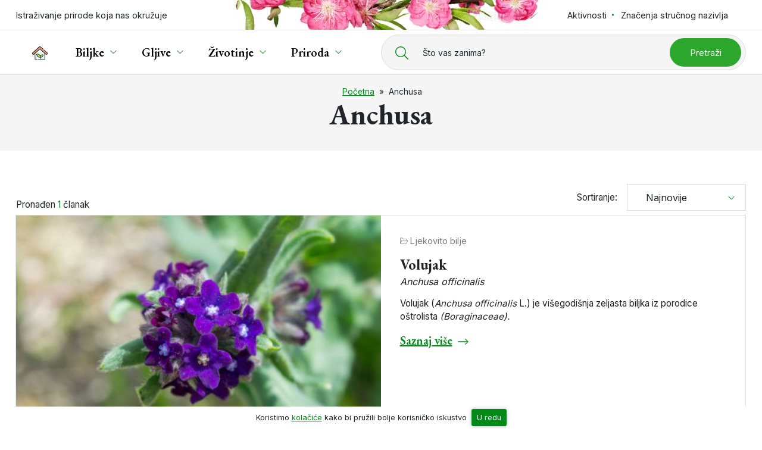

--- FILE ---
content_type: text/html; charset=UTF-8
request_url: https://www.plantea.com.hr/oznaka/Anchusa/
body_size: 14046
content:
<!DOCTYPE html>
<html lang="hr" id="vrh-stranice">

<head>

	<meta charset="UTF-8" />
	<meta http-equiv="X-UA-Compatible" content="IE=edge">
	<meta name="viewport" content="width=device-width, initial-scale=1, shrink-to-fit=no">

	<link rel="shortcut icon" type="image/x-icon" href="https://www.plantea.com.hr/favicon.ico">
	<link rel="icon" type="image/svg+xml" href="https://www.plantea.com.hr/favicon.svg">
	<meta name="theme-color" content="#ffffff">
	<!-- <link rel="manifest" href="manifest.json"> -->
	<meta name='robots' content='noindex, follow' />
	<style>img:is([sizes="auto" i], [sizes^="auto," i]) { contain-intrinsic-size: 3000px 1500px }</style>
	
	<!-- This site is optimized with the Yoast SEO plugin v25.8 - https://yoast.com/wordpress/plugins/seo/ -->
	<title>Anchusa oznaka</title><link rel="preload" as="style" href="https://fonts.googleapis.com/css2?family=EB+Garamond:ital,wght@0,400;0,600;0,700;1,400;1,700&#038;family=Inter:wght@400;600;700&#038;display=swap" /><link rel="stylesheet" href="https://fonts.googleapis.com/css2?family=EB+Garamond:ital,wght@0,400;0,600;0,700;1,400;1,700&#038;family=Inter:wght@400;600;700&#038;display=swap" media="print" onload="this.media='all'" /><noscript><link rel="stylesheet" href="https://fonts.googleapis.com/css2?family=EB+Garamond:ital,wght@0,400;0,600;0,700;1,400;1,700&#038;family=Inter:wght@400;600;700&#038;display=swap" /></noscript>
	<meta name="description" content="- pregled članaka prema oznaci" />
	<meta property="og:locale" content="hr_HR" />
	<meta property="og:type" content="article" />
	<meta property="og:title" content="Anchusa oznaka" />
	<meta property="og:description" content="- pregled članaka prema oznaci" />
	<meta property="og:url" content="https://www.plantea.com.hr/oznaka/anchusa/" />
	<meta property="og:site_name" content="Plantea" />
	<meta name="twitter:card" content="summary_large_image" />
	<meta name="twitter:site" content="@planteanet" />
	<script type="application/ld+json" class="yoast-schema-graph">{"@context":"https://schema.org","@graph":[{"@type":"CollectionPage","@id":"https://www.plantea.com.hr/oznaka/anchusa/","url":"https://www.plantea.com.hr/oznaka/anchusa/","name":"Anchusa oznaka","isPartOf":{"@id":"https://www.plantea.com.hr/#website"},"primaryImageOfPage":{"@id":"https://www.plantea.com.hr/oznaka/anchusa/#primaryimage"},"image":{"@id":"https://www.plantea.com.hr/oznaka/anchusa/#primaryimage"},"thumbnailUrl":"https://www.plantea.com.hr/wp-content/uploads/2015/06/volujak-5.jpg","description":"- pregled članaka prema oznaci","breadcrumb":{"@id":"https://www.plantea.com.hr/oznaka/anchusa/#breadcrumb"},"inLanguage":"hr"},{"@type":"ImageObject","inLanguage":"hr","@id":"https://www.plantea.com.hr/oznaka/anchusa/#primaryimage","url":"https://www.plantea.com.hr/wp-content/uploads/2015/06/volujak-5.jpg","contentUrl":"https://www.plantea.com.hr/wp-content/uploads/2015/06/volujak-5.jpg","width":950,"height":633,"caption":"Cvjetovi volujka"},{"@type":"BreadcrumbList","@id":"https://www.plantea.com.hr/oznaka/anchusa/#breadcrumb","itemListElement":[{"@type":"ListItem","position":1,"name":"Početna","item":"https://www.plantea.com.hr/"},{"@type":"ListItem","position":2,"name":"Anchusa"}]},{"@type":"WebSite","@id":"https://www.plantea.com.hr/#website","url":"https://www.plantea.com.hr/","name":"Plantea","description":"","potentialAction":[{"@type":"SearchAction","target":{"@type":"EntryPoint","urlTemplate":"https://www.plantea.com.hr/?s={search_term_string}"},"query-input":{"@type":"PropertyValueSpecification","valueRequired":true,"valueName":"search_term_string"}}],"inLanguage":"hr"}]}</script>
	<!-- / Yoast SEO plugin. -->


<style id='wp-emoji-styles-inline-css'>

	img.wp-smiley, img.emoji {
		display: inline !important;
		border: none !important;
		box-shadow: none !important;
		height: 1em !important;
		width: 1em !important;
		margin: 0 0.07em !important;
		vertical-align: -0.1em !important;
		background: none !important;
		padding: 0 !important;
	}
</style>
<style id='classic-theme-styles-inline-css'>
/*! This file is auto-generated */
.wp-block-button__link{color:#fff;background-color:#32373c;border-radius:9999px;box-shadow:none;text-decoration:none;padding:calc(.667em + 2px) calc(1.333em + 2px);font-size:1.125em}.wp-block-file__button{background:#32373c;color:#fff;text-decoration:none}
</style>
<style id='global-styles-inline-css'>
:root{--wp--preset--aspect-ratio--square: 1;--wp--preset--aspect-ratio--4-3: 4/3;--wp--preset--aspect-ratio--3-4: 3/4;--wp--preset--aspect-ratio--3-2: 3/2;--wp--preset--aspect-ratio--2-3: 2/3;--wp--preset--aspect-ratio--16-9: 16/9;--wp--preset--aspect-ratio--9-16: 9/16;--wp--preset--color--black: #000000;--wp--preset--color--cyan-bluish-gray: #abb8c3;--wp--preset--color--white: #ffffff;--wp--preset--color--pale-pink: #f78da7;--wp--preset--color--vivid-red: #cf2e2e;--wp--preset--color--luminous-vivid-orange: #ff6900;--wp--preset--color--luminous-vivid-amber: #fcb900;--wp--preset--color--light-green-cyan: #7bdcb5;--wp--preset--color--vivid-green-cyan: #00d084;--wp--preset--color--pale-cyan-blue: #8ed1fc;--wp--preset--color--vivid-cyan-blue: #0693e3;--wp--preset--color--vivid-purple: #9b51e0;--wp--preset--gradient--vivid-cyan-blue-to-vivid-purple: linear-gradient(135deg,rgba(6,147,227,1) 0%,rgb(155,81,224) 100%);--wp--preset--gradient--light-green-cyan-to-vivid-green-cyan: linear-gradient(135deg,rgb(122,220,180) 0%,rgb(0,208,130) 100%);--wp--preset--gradient--luminous-vivid-amber-to-luminous-vivid-orange: linear-gradient(135deg,rgba(252,185,0,1) 0%,rgba(255,105,0,1) 100%);--wp--preset--gradient--luminous-vivid-orange-to-vivid-red: linear-gradient(135deg,rgba(255,105,0,1) 0%,rgb(207,46,46) 100%);--wp--preset--gradient--very-light-gray-to-cyan-bluish-gray: linear-gradient(135deg,rgb(238,238,238) 0%,rgb(169,184,195) 100%);--wp--preset--gradient--cool-to-warm-spectrum: linear-gradient(135deg,rgb(74,234,220) 0%,rgb(151,120,209) 20%,rgb(207,42,186) 40%,rgb(238,44,130) 60%,rgb(251,105,98) 80%,rgb(254,248,76) 100%);--wp--preset--gradient--blush-light-purple: linear-gradient(135deg,rgb(255,206,236) 0%,rgb(152,150,240) 100%);--wp--preset--gradient--blush-bordeaux: linear-gradient(135deg,rgb(254,205,165) 0%,rgb(254,45,45) 50%,rgb(107,0,62) 100%);--wp--preset--gradient--luminous-dusk: linear-gradient(135deg,rgb(255,203,112) 0%,rgb(199,81,192) 50%,rgb(65,88,208) 100%);--wp--preset--gradient--pale-ocean: linear-gradient(135deg,rgb(255,245,203) 0%,rgb(182,227,212) 50%,rgb(51,167,181) 100%);--wp--preset--gradient--electric-grass: linear-gradient(135deg,rgb(202,248,128) 0%,rgb(113,206,126) 100%);--wp--preset--gradient--midnight: linear-gradient(135deg,rgb(2,3,129) 0%,rgb(40,116,252) 100%);--wp--preset--font-size--small: 13px;--wp--preset--font-size--medium: 20px;--wp--preset--font-size--large: 36px;--wp--preset--font-size--x-large: 42px;--wp--preset--spacing--20: 0.44rem;--wp--preset--spacing--30: 0.67rem;--wp--preset--spacing--40: 1rem;--wp--preset--spacing--50: 1.5rem;--wp--preset--spacing--60: 2.25rem;--wp--preset--spacing--70: 3.38rem;--wp--preset--spacing--80: 5.06rem;--wp--preset--shadow--natural: 6px 6px 9px rgba(0, 0, 0, 0.2);--wp--preset--shadow--deep: 12px 12px 50px rgba(0, 0, 0, 0.4);--wp--preset--shadow--sharp: 6px 6px 0px rgba(0, 0, 0, 0.2);--wp--preset--shadow--outlined: 6px 6px 0px -3px rgba(255, 255, 255, 1), 6px 6px rgba(0, 0, 0, 1);--wp--preset--shadow--crisp: 6px 6px 0px rgba(0, 0, 0, 1);}:where(.is-layout-flex){gap: 0.5em;}:where(.is-layout-grid){gap: 0.5em;}body .is-layout-flex{display: flex;}.is-layout-flex{flex-wrap: wrap;align-items: center;}.is-layout-flex > :is(*, div){margin: 0;}body .is-layout-grid{display: grid;}.is-layout-grid > :is(*, div){margin: 0;}:where(.wp-block-columns.is-layout-flex){gap: 2em;}:where(.wp-block-columns.is-layout-grid){gap: 2em;}:where(.wp-block-post-template.is-layout-flex){gap: 1.25em;}:where(.wp-block-post-template.is-layout-grid){gap: 1.25em;}.has-black-color{color: var(--wp--preset--color--black) !important;}.has-cyan-bluish-gray-color{color: var(--wp--preset--color--cyan-bluish-gray) !important;}.has-white-color{color: var(--wp--preset--color--white) !important;}.has-pale-pink-color{color: var(--wp--preset--color--pale-pink) !important;}.has-vivid-red-color{color: var(--wp--preset--color--vivid-red) !important;}.has-luminous-vivid-orange-color{color: var(--wp--preset--color--luminous-vivid-orange) !important;}.has-luminous-vivid-amber-color{color: var(--wp--preset--color--luminous-vivid-amber) !important;}.has-light-green-cyan-color{color: var(--wp--preset--color--light-green-cyan) !important;}.has-vivid-green-cyan-color{color: var(--wp--preset--color--vivid-green-cyan) !important;}.has-pale-cyan-blue-color{color: var(--wp--preset--color--pale-cyan-blue) !important;}.has-vivid-cyan-blue-color{color: var(--wp--preset--color--vivid-cyan-blue) !important;}.has-vivid-purple-color{color: var(--wp--preset--color--vivid-purple) !important;}.has-black-background-color{background-color: var(--wp--preset--color--black) !important;}.has-cyan-bluish-gray-background-color{background-color: var(--wp--preset--color--cyan-bluish-gray) !important;}.has-white-background-color{background-color: var(--wp--preset--color--white) !important;}.has-pale-pink-background-color{background-color: var(--wp--preset--color--pale-pink) !important;}.has-vivid-red-background-color{background-color: var(--wp--preset--color--vivid-red) !important;}.has-luminous-vivid-orange-background-color{background-color: var(--wp--preset--color--luminous-vivid-orange) !important;}.has-luminous-vivid-amber-background-color{background-color: var(--wp--preset--color--luminous-vivid-amber) !important;}.has-light-green-cyan-background-color{background-color: var(--wp--preset--color--light-green-cyan) !important;}.has-vivid-green-cyan-background-color{background-color: var(--wp--preset--color--vivid-green-cyan) !important;}.has-pale-cyan-blue-background-color{background-color: var(--wp--preset--color--pale-cyan-blue) !important;}.has-vivid-cyan-blue-background-color{background-color: var(--wp--preset--color--vivid-cyan-blue) !important;}.has-vivid-purple-background-color{background-color: var(--wp--preset--color--vivid-purple) !important;}.has-black-border-color{border-color: var(--wp--preset--color--black) !important;}.has-cyan-bluish-gray-border-color{border-color: var(--wp--preset--color--cyan-bluish-gray) !important;}.has-white-border-color{border-color: var(--wp--preset--color--white) !important;}.has-pale-pink-border-color{border-color: var(--wp--preset--color--pale-pink) !important;}.has-vivid-red-border-color{border-color: var(--wp--preset--color--vivid-red) !important;}.has-luminous-vivid-orange-border-color{border-color: var(--wp--preset--color--luminous-vivid-orange) !important;}.has-luminous-vivid-amber-border-color{border-color: var(--wp--preset--color--luminous-vivid-amber) !important;}.has-light-green-cyan-border-color{border-color: var(--wp--preset--color--light-green-cyan) !important;}.has-vivid-green-cyan-border-color{border-color: var(--wp--preset--color--vivid-green-cyan) !important;}.has-pale-cyan-blue-border-color{border-color: var(--wp--preset--color--pale-cyan-blue) !important;}.has-vivid-cyan-blue-border-color{border-color: var(--wp--preset--color--vivid-cyan-blue) !important;}.has-vivid-purple-border-color{border-color: var(--wp--preset--color--vivid-purple) !important;}.has-vivid-cyan-blue-to-vivid-purple-gradient-background{background: var(--wp--preset--gradient--vivid-cyan-blue-to-vivid-purple) !important;}.has-light-green-cyan-to-vivid-green-cyan-gradient-background{background: var(--wp--preset--gradient--light-green-cyan-to-vivid-green-cyan) !important;}.has-luminous-vivid-amber-to-luminous-vivid-orange-gradient-background{background: var(--wp--preset--gradient--luminous-vivid-amber-to-luminous-vivid-orange) !important;}.has-luminous-vivid-orange-to-vivid-red-gradient-background{background: var(--wp--preset--gradient--luminous-vivid-orange-to-vivid-red) !important;}.has-very-light-gray-to-cyan-bluish-gray-gradient-background{background: var(--wp--preset--gradient--very-light-gray-to-cyan-bluish-gray) !important;}.has-cool-to-warm-spectrum-gradient-background{background: var(--wp--preset--gradient--cool-to-warm-spectrum) !important;}.has-blush-light-purple-gradient-background{background: var(--wp--preset--gradient--blush-light-purple) !important;}.has-blush-bordeaux-gradient-background{background: var(--wp--preset--gradient--blush-bordeaux) !important;}.has-luminous-dusk-gradient-background{background: var(--wp--preset--gradient--luminous-dusk) !important;}.has-pale-ocean-gradient-background{background: var(--wp--preset--gradient--pale-ocean) !important;}.has-electric-grass-gradient-background{background: var(--wp--preset--gradient--electric-grass) !important;}.has-midnight-gradient-background{background: var(--wp--preset--gradient--midnight) !important;}.has-small-font-size{font-size: var(--wp--preset--font-size--small) !important;}.has-medium-font-size{font-size: var(--wp--preset--font-size--medium) !important;}.has-large-font-size{font-size: var(--wp--preset--font-size--large) !important;}.has-x-large-font-size{font-size: var(--wp--preset--font-size--x-large) !important;}
:where(.wp-block-post-template.is-layout-flex){gap: 1.25em;}:where(.wp-block-post-template.is-layout-grid){gap: 1.25em;}
:where(.wp-block-columns.is-layout-flex){gap: 2em;}:where(.wp-block-columns.is-layout-grid){gap: 2em;}
:root :where(.wp-block-pullquote){font-size: 1.5em;line-height: 1.6;}
</style>
<link rel='stylesheet' id='style-css' href='https://www.plantea.com.hr/wp-content/themes/tema/style.css?ver=1.0' media='all' />

<meta http-equiv="x-dns-prefetch-control" content="on">
<link rel='preconnect dns-prefetch' href='//cdnjs.cloudflare.com' crossorigin>

<link rel="preconnect dns-prefetch" href="//www.google-analytics.com" crossorigin>
<link rel="preconnect dns-prefetch" href="//ssl.google-analytics.com" crossorigin>
<link rel="preconnect dns-prefetch" href="//www.googletagmanager.com" crossorigin>

<link rel="preconnect dns-prefetch" href="//connect.facebook.net" crossorigin>
<link rel="preconnect dns-prefetch" href="//static.ak.facebook.com" crossorigin>
<link rel="preconnect dns-prefetch" href="//s-static.ak.facebook.com" crossorigin>
<link rel="preconnect dns-prefetch" href="//fbstatic-a.akamaihd.net" crossorigin>
<noscript><style id="rocket-lazyload-nojs-css">.rll-youtube-player, [data-lazy-src]{display:none !important;}</style></noscript>
	<link rel="preconnect" href="https://fonts.googleapis.com">
	<link rel="preconnect" href="https://fonts.gstatic.com" crossorigin>
	



	
	<script async src="https://www.googletagmanager.com/gtag/js?id=UA-49560720-1"></script>
	<script>
	window.dataLayer = window.dataLayer || [];

	function gtag() {
		dataLayer.push(arguments);
	}
	gtag('js', new Date());

	gtag('config', 'UA-49560720-1', {
		'anonymize_ip': true
	});
	</script>


	
	<script async src="https://pagead2.googlesyndication.com/pagead/js/adsbygoogle.js?client=ca-pub-9391103613423661" crossorigin="anonymous"></script>

</head>

<body class="archive tag tag-anchusa tag-3364 wp-theme-tema" data-base-url="https://www.plantea.com.hr/oznaka/Anchusa">

	<a id="js-sr-start" class="d-inline-block js-skip-anchor text-center visually-hidden-focusable w-100" href="#main-content-start">Preskoči do glavnog sadržaja</a>
	<header id="js-header" class="header bg-white relative" data-spy="affix" data-offset-top="100">

	<div class="topbar print-hide">
		<div class="container topbar__container">
			<ul class="list-unstyled topbar__left topbar__ul">
				<li class="logo">
										<span class="logo__text">Istraživanje prirode koja nas okružuje</span>
				</li>
			</ul>
			<ul class="list-unstyled topbar__right topbar__ul">
				<li class="dropdown dropdown-styled">
					<a class="text-decoration-no" href="https://www.plantea.com.hr/aktivnosti/">Aktivnosti</a>
					<ul class="dropdown-menu">
						<li><a class="text-decoration-no"  href="https://www.plantea.com.hr/kalendar-branja-biljaka/">Kalendar branja biljaka</a></li>
						<li><a class="text-decoration-no"  href="https://www.plantea.com.hr/kalendar-sjetve-i-sadnje/">Kalendar sjetve i sadnje</a></li>
						<li><a class="text-decoration-no"  href="https://www.plantea.com.hr/kalendar-branja-gljiva/">Kalendar branja gljiva</a></li>
					</ul>
				</li>
								<!-- <li>
					<a href="https://www.plantea.com.hr/istaknute-licnosti/">Istaknute ličnosti</a>
				</li> -->
				<li>
					<a class="text-decoration-no" href="https://www.plantea.com.hr/etimologija/">Značenja stručnog nazivlja</a>
				</li>
			</ul>
		</div>
	</div>
	<div class="header__container">
		<nav class="container navbar navbar-expand-xl justify-content-between py-0">

			<a class="navbar-brand text-decoration-no color-black small-xs text-uppercase d-flex align-items-center" href="https://www.plantea.com.hr/"><svg class="me-2" width="22"  height="22" xmlns="http://www.w3.org/2000/svg"><use xlink:href="#svg-home" /></svg><svg xmlns="http://www.w3.org/2000/svg" style="display: none;">
  
  <symbol id="svg-home" viewBox="0 0 511.865 511.865">
	  <g><path d="m415.892 467.12h-320.072v-200.746l160.036-143.7 160.036 143.7z" fill="#ecf6fe"/><path d="m285.856 149.617-130.04 116.761v200.739h-60v-200.739l160.04-143.7z" fill="#dbebfc"/><path d="m471.043 304.612c-.001 0-.001 0 0 0-8.223.001-16.123-3.026-22.247-8.524l-192.94-173.247-192.94 173.247c-13.665 12.269-34.766 11.133-47.034-2.53-5.944-6.619-8.955-15.157-8.477-24.041s4.387-17.05 11.006-22.993l215.193-193.227c12.685-11.389 31.818-11.389 44.504 0l215.192 193.227c6.62 5.943 10.528 14.109 11.006 22.993s-2.533 17.421-8.477 24.041c-6.307 7.024-15.341 11.053-24.786 11.054z" fill="#d79b7a"/><path d="m280.856 55.768-212.44 190.76c-6.62 5.94-10.53 14.11-11.01 22.99-.48 8.84 2.51 17.35 8.41 23.96l-2.9 2.61c-13.67 12.27-34.77 11.13-47.03-2.53-5.95-6.62-8.96-15.16-8.48-24.04s4.39-17.05 11.01-22.99l215.19-193.23c12.68-11.39 31.82-11.39 44.5 0z" fill="#d08b61"/><path d="m345.425 311.783c-42.291 0-86.142 35.38-76.574 76.574 2.117 9.115 8.512 10.406 15.395 10.314 42.287-.57 73.584-34.389 76.574-76.574.562-7.945-5.396-10.368-15.395-10.314z" fill="#c6ea7c"/><path d="m298.846 388.362c.87 3.71 2.44 6.13 4.47 7.67-6.04 1.64-12.42 2.55-19.07 2.64-6.88.09-13.28-1.2-15.4-10.31-9.56-41.2 34.29-76.58 76.58-76.58 4.99-.02 8.97.57 11.64 2.15-35.54 8.25-66.39 39.21-58.22 74.43z" fill="#b2e254"/><path d="m170.145 290.06c52.863 0 107.677 44.225 95.718 95.718-2.646 11.394-10.64 13.008-19.243 12.892-52.859-.713-91.98-42.987-95.718-95.718-.704-9.931 6.744-12.96 19.243-12.892z" fill="#c6ea7c"/><path d="m258.216 396.672c-3.35 1.7-7.4 2.05-11.6 2-52.86-.71-91.98-42.99-95.71-95.72-.71-9.93 6.74-12.96 19.24-12.89 5.91 0 11.85.55 17.71 1.61-4.83 1.81-7.38 5.29-6.95 11.28 3.28 46.4 33.97 84.71 77.31 93.72z" fill="#b2e254"/><path d="m498.307 240.947-99.48-89.33c-3.084-2.769-7.825-2.512-10.591.57-2.768 3.082-2.513 7.824.569 10.591l99.482 89.332c10.72 11.605 11.373 23.752 1.956 36.439-9.638 10.741-25.989 11.348-36.437 1.958l-192.94-173.41c-2.85-2.56-7.172-2.56-10.021 0l-192.939 173.409c-12.688 9.389-24.836 8.735-36.441-1.962-9.413-12.687-8.759-24.832 1.962-36.436l215.191-193.231c9.828-8.827 24.649-8.828 34.478 0l83.018 74.549c3.082 2.77 7.823 2.515 10.592-.566 2.768-3.081 2.515-7.823-.566-10.591l-83.021-74.551c-15.541-13.96-38.981-13.96-54.522-.001l-215.19 193.228c-16.569 14.868-17.986 41.062-3.103 57.622 14.857 16.552 41.073 17.955 57.622 3.101l20.39-18.309v183.759c0 4.142 3.357 7.5 7.5 7.5h76c4.143 0 7.5-3.358 7.5-7.5s-3.357-7.5-7.5-7.5h-68.5v-189.728l152.54-136.973 152.54 136.973v189.728h-133.374v-54.482c25.001 4.969 52.74-8.686 67.61-23.904 14.958-15.309 24.074-36.121 25.668-58.604.444-6.272-1.922-10.214-3.985-12.417-5.032-5.373-13.166-5.943-18.915-5.928-28.829.009-60.231 15.572-75.731 40.364-15.408-38.144-59.674-62.078-99.502-62.087-12.547-.08-27.894 4.715-26.746 20.922 1.961 27.662 13.168 53.259 31.556 72.078 18.506 18.939 48.88 35.044 85.046 28.503v55.555h-55.526c-4.143 0-7.5 3.358-7.5 7.5s3.357 7.5 7.5 7.5h211.4c4.143 0 7.5-3.358 7.5-7.5v-183.759l20.387 18.306c16.33 14.677 42.995 13.456 57.621-3.094 16.118-18.24 12.451-46.3-3.098-57.624zm-212.207 106.382c13.533-17.037 36.819-28.046 59.324-28.046 1.661-.008 8.075.027 7.913 2.284-2.823 39.829-31.924 69.103-69.194 69.605-6.593.093-7.245-1.318-7.987-4.511-3.229-13.901 1.137-28.247 9.944-39.332zm-27.543 36.753c-1.239 5.333-3.229 7.203-11.836 7.089-47.587-.641-84.738-37.965-88.338-88.749-.382-5.369 8.466-4.802 11.762-4.862 28.681 0 58.365 14.04 75.624 35.767 11.378 14.323 16.956 32.808 12.788 50.755z"/></g>
  </symbol>
  
  
</svg> <span class="mt-1">Plantea</span></a> 
			
						<div class="navbar-search search print-hide">
				<button id="js-btn-search" class="btn btn--open-search" aria-label="Prikaži tražilicu">
					<svg width="17" height="17" viewBox="0 0 512 512" aria-hidden="true"><path d="M508.5 481.6l-129-129c-2.3-2.3-5.3-3.5-8.5-3.5h-10.3C395 312 416 262.5 416 208 416 93.1 322.9 0 208 0S0 93.1 0 208s93.1 208 208 208c54.5 0 104-21 141.1-55.2V371c0 3.2 1.3 6.2 3.5 8.5l129 129c4.7 4.7 12.3 4.7 17 0l9.9-9.9c4.7-4.7 4.7-12.3 0-17zM208 384c-97.3 0-176-78.7-176-176S110.7 32 208 32s176 78.7 176 176-78.7 176-176 176z"/></svg>				</button>
				<form id="js-search-form" class="search-form" action="https://www.plantea.com.hr" autocomplete="off" style="display: none;">
	<div role="search">
		<label id="js-search-form-label" class="search-form__label" for="search-input">
			<span>Što vas zanima?</span>
			<span class="d-none d-xxl-inline-block">Pretražite preko 2500 objava...</span>
		</label>
		<div class="search-form__input-wrapper">
			<input id="js-search-input" class="search-form__input" name="s" type="text" placeholder="" autocorrect="off" autocapitalize="off" spellcheck="false" />
						<button class="btn btn--search color-white" type="submit">
				Pretraži
			</button>
		</div>
	</div>
</form>			</div>

						<button id="js-btn-navbar-toggler" class="navbar-toggler btn-hamb d-flex align-items-center print-hide" data-bs-toggle="collapse" data-bs-target="#navbarSupportedContent" aria-controls="navbarSupportedContent" aria-expanded="false" aria-label="Toggle navigation">
				<span class="small-xs me-2">Izbornik</span>
				<div class="btn-hamb__in">
					<span class="toggler-line"></span>
					<span class="toggler-line"></span>
					<span class="toggler-line"></span>
				</div>
			</button>

						<div class="nav-menu-wrapper" itemscope itemtype="https://www.schema.org/SiteNavigationElement">
				<div id="navbarSupportedContent" class="collapse navbar-collapse bg-white"><ul id="menu-izbornik1" class="navbar-nav border-0"><li class="menu-item menu-item-type-post_type menu-item-object-page menu-item-home menu-item-62366"><a href="https://www.plantea.com.hr/" class="basic-link dropdown-link "  ><svg width="26"  height="26" xmlns="http://www.w3.org/2000/svg"><use xlink:href="#svg-home" /></svg></a></li>
<li class="menu-item menu-item-type-taxonomy menu-item-object-category menu-item-62342 menu-item-has-children"><a href="https://www.plantea.com.hr/biljke/" class="basic-link dropdown-link "  ><span itemprop="name">Biljke</span></a><button data-bs-toggle="dropdown" class="dropdown-side-toggle" aria-label="Prikaži izbornik podstranica"></button><div class="dropdown-menu megamenu-wrapper">
	<div class="megamenu megamenu--biljke d-md-flex bg-white relative mt-md-4">

		<div class="megamenu__col px-3">
			<div class="megamenu__title text--with-circle">Kategorije</div>
									<ul class="list-unstyled mb-lg-3">
												<li><a href="https://www.plantea.com.hr/biljke/cvijece/">Cvijeće</a></li>
												<li><a href="https://www.plantea.com.hr/biljke/grmlje/">Grmlje</a></li>
												<li><a href="https://www.plantea.com.hr/biljke/drvece/">Drveće</a></li>
												<li><a href="https://www.plantea.com.hr/biljke/povrce/">Povrće</a></li>
												<li><a href="https://www.plantea.com.hr/biljke/voce/">Voće</a></li>
												<li><a href="https://www.plantea.com.hr/biljke/ljekovito-bilje/">Ljekovito bilje</a></li>
												<li><a href="https://www.plantea.com.hr/biljke/samoniklo-jestivo-bilje/">Samoniklo jestivo bilje</a></li>
												<li><a href="https://www.plantea.com.hr/biljke/sobne-biljke/">Sobne biljke</a></li>
												<li><a href="https://www.plantea.com.hr/biljke/kaktusi-i-sukulenti/">Kaktusi i sukulenti</a></li>
												<li><a href="https://www.plantea.com.hr/biljke/endemske-rijetke-ili-ugrozene-vrste/">Endemske, rijetke ili ugrožene vrste</a></li>
							</ul>
			<a class="link d-none d-lg-inline-block" href="https://www.plantea.com.hr/biljke/">Prikaži sve</a>
		</div>

		<div class="megamenu__col px-3">
			<ul class="list-unstyled mb-lg-3">
				<li>
				<a href="https://www.plantea.com.hr/porodice/biljke/">Pregled biljnih porodica</a>
				</li>
			</ul>
						<div class="megamenu__title text--with-circle">Aktivnosti</div>
			<ul class="list-unstyled mb-lg-3">
				<li>
					<a href="https://www.plantea.com.hr/kalendar-branja-biljaka/sijecanj/">
						Kalendar branja biljaka - siječanj					</a>
				</li>
				<li>
					<a href="https://www.plantea.com.hr/kalendar-sjetve-i-sadnje/sijecanj/">
						Kalendar sjetve i sadnje - siječanj					</a>
				</li>
			</ul>
		</div>

	</div>
</div>
</li>
<li class="menu-item menu-item-type-taxonomy menu-item-object-category menu-item-62343 menu-item-has-children"><a href="https://www.plantea.com.hr/gljive/" class="basic-link dropdown-link "  ><span itemprop="name">Gljive</span></a><button data-bs-toggle="dropdown" class="dropdown-side-toggle" aria-label="Prikaži izbornik podstranica"></button><div class="dropdown-menu megamenu-wrapper">
	<div class="megamenu megamenu--gljive d-md-flex bg-white relative mt-md-4">

		<div class="megamenu__col px-3">
			<div class="megamenu__title text--with-circle">Kategorije</div>
						<ul class="list-unstyled mb-lg-3">
												<li><a href="https://www.plantea.com.hr/gljive/jestive-gljive/">Jestive gljive</a></em></li>
												<li><a href="https://www.plantea.com.hr/gljive/nejestive-gljive/">Nejestive gljive</a></em></li>
												<li><a href="https://www.plantea.com.hr/gljive/otrovne-gljive/">Otrovne gljive</a></em></li>
												<li><a href="https://www.plantea.com.hr/gljive/rijetke-i-ugrozene-vrste/">Rijetke i ugrožene vrste</a></em></li>
												<li><a href="https://www.plantea.com.hr/gljive/lisajevi/">Lišajevi</a></em></li>
							</ul>
			<a class="link d-none d-lg-inline-block" href="https://www.plantea.com.hr/gljive/">Prikaži sve</a>
		</div>

		<div class="megamenu__col px-3">
			<div class="megamenu__title text--with-circle">Aktivnosti</div>
			<ul class="list-unstyled mb-lg-3">
				<li>
					<a href="https://www.plantea.com.hr/kalendar-branja-gljiva/sijecanj/">
						Kalendar branja gljiva - siječanj					</a>
				</li>
			</ul>
					</div>

	</div>
</div></li>
<li class="menu-item menu-item-type-taxonomy menu-item-object-category menu-item-62344 menu-item-has-children"><a href="https://www.plantea.com.hr/zivotinje/" class="basic-link dropdown-link "  ><span itemprop="name">Životinje</span></a><button data-bs-toggle="dropdown" class="dropdown-side-toggle" aria-label="Prikaži izbornik podstranica"></button><div class="dropdown-menu megamenu-wrapper">
	<div class="megamenu megamenu--zivotinje d-md-flex  bg-white relative mt-md-4">

		<div class="megamenu__col px-3">
			<div class="megamenu__title text--with-circle">Kategorije</div>
						<ul class="list-unstyled">
								<li><a href="https://www.plantea.com.hr/zivotinje/kukci/">Kukci</a></li>
								<li><a href="https://www.plantea.com.hr/zivotinje/leptiri/">Leptiri</a></li>
								<li><a href="https://www.plantea.com.hr/zivotinje/ptice/">Ptice</a></li>
								<li><a href="https://www.plantea.com.hr/zivotinje/sisavci/">Sisavci</a></li>
								<li><a href="https://www.plantea.com.hr/zivotinje/zmije/">Zmije</a></li>
							</ul>
			<a class= d-none d-lg-inline-block" href="https://www.plantea.com.hr/zivotinje/">Prikaži sve</a>
		</div>

		
	</div>
</div></li>
<li class="menu-item menu-item-type-post_type_archive menu-item-object-priroda menu-item-62346 menu-item-has-children"><a href="https://www.plantea.com.hr/priroda/" class="basic-link dropdown-link "  ><span itemprop="name">Priroda</span></a><button data-bs-toggle="dropdown" class="dropdown-side-toggle" aria-label="Prikaži izbornik podstranica"></button><div class="dropdown-menu megamenu-wrapper">
	<div class="megamenu megamenu--priroda d-md-flex bg-white relative mt-md-4">

		<div class="megamenu__col px-3">
			<div class="megamenu__title text--with-circle">Lokacije prirodnih bogastava</div>
			<ul class="list-unstyled">
				<li><a href="https://www.plantea.com.hr/priroda/kategorije/hrvatska/">Hrvatska</a>
					<ul class="list-unstyled ps-4">
						<li><a href="https://www.plantea.com.hr/priroda/kategorije/hrvatska/sredisnja-hrvatska/">Središnja Hrvatska</a></li>
						<li><a href="https://www.plantea.com.hr/priroda/kategorije/hrvatska/slavonija-i-baranja/">Slavonija i Baranja</a></li>
						<li><a href="https://www.plantea.com.hr/priroda/kategorije/hrvatska/istra-i-kvarner/">Istra i Kvarner</a></li>
						<li><a href="https://www.plantea.com.hr/priroda/kategorije/hrvatska/gorski-kotar-i-lika/">Gorski kotar i Lika</a></li>
						<li><a href="https://www.plantea.com.hr/priroda/kategorije/hrvatska/dalmacija/">Dalmacija</a></li>
					</ul>
				</li>
				<li><a href="https://www.plantea.com.hr/priroda/kategorije/svijet/">Svijet</a></li>
			</ul>
			<a class="link d-none d-lg-inline-block mt-3" href="https://www.plantea.com.hr/priroda/">Prikaži sve</a>
		</div>

		<div class="megamenu__col px-3">
			<div class="megamenu__title text--with-circle">Tipovi lokaliteta</div>
			<ul class="list-unstyled">
				<li><a href="https://www.plantea.com.hr/priroda/oznake/nacionalni-park/">Nacionalni park</a></li>
				<li><a href="https://www.plantea.com.hr/priroda/oznake/arboretum/">Arboretum</a></li>
				<li><a href="https://www.plantea.com.hr/priroda/oznake/spomenik-parkovne-arhitekture/">Spomenik parkovne arhitekture</a></li>
				<li><a href="https://www.plantea.com.hr/priroda/oznake/ornitoloski-rezervat/">Ornitološki rezervat</a></li>
				<li><a href="https://www.plantea.com.hr/priroda/oznake/planina/">Planina</a></li>
			</ul>
					</div>

	</div>
</div></li>
</ul></div>			</div>
			
		</nav>

	</div>
</header>
	<div id="main-content-start" class="content-wrapper">
<main>

	<div class="masthead text-lg-center py-3 
pt-lg-4 pb-lg-4">
	<div class="container 
			">
		<nav id="js-breadcrumbs" class="breadcrumbs print-hide" aria-label="Nalazite se ovdje">
			<span><span><a href="https://www.plantea.com.hr/">Početna</a></span> » <span class="breadcrumb_last" aria-current="page">Anchusa</span></span>		</nav>
		<h1 class="h1 fw-700 mb-lg-2">
			Anchusa					</h1>
					</div>
</div>



	<div class="container mt-3 mt-lg-4 mb-lg-5">
		<div class="row">

			<div class="col-md-3 cat-sidebar-wrapper d-lg-block mt-4">
				<div id="filters" class="sidebar pe-lg-4" data-url="https://www.plantea.com.hr">
	<div id="js-sticky-archive">
		
				
					</div>
</div>			</div>
			<div class="col-xl-9 content content--tag">

				<div class="d-flex align-items-end mb-2">
					
			<div class="small postcount">
				Pronađen <span class="color-primary">1</span> članak							</div>

													
<div class="sorting d-none d-lg-flex justify-content-end align-items-center mt-2 ms-auto">
	<div class="me-3 small">
		Sortiranje:
	</div>
	<div class="dropdown dropdown-styled">
		<button id="sortMenuButton" class="btn dropdown-toggle sorting__btn relative text-start rounded-0 ps-3 pe-5" data-bs-toggle="dropdown" aria-haspopup="true" aria-expanded="false">
						<i class="fal fa-sort-amount-down"></i> &nbsp;&nbsp; Najnovije		</button>
		<ul class="dropdown-menu sorting__dropdown" aria-labelledby="sortMenuButton">
			<li class="active">
				<a class="text-decoration-no" href="https://www.plantea.com.hr/oznaka/Anchusa?niz=abeceda&redoslijed=ASC">
					<i class="fal fa-sort-amount-down"></i>&nbsp;&nbsp; Abeceda: A-Z 
				</a>						
			</li>
			<li class="">
				<a class="text-decoration-no" href="https://www.plantea.com.hr/oznaka/Anchusa?niz=abeceda&redoslijed=DESC">
					<i class="fal fa-sort-amount-up"></i>&nbsp;&nbsp; Abeceda: Z-A
				</a>					
			</li>
			<li class="">
				<a class="text-decoration-no" href="https://www.plantea.com.hr/oznaka/Anchusa?niz=datum&redoslijed=DESC">
					<i class="fal fa-sort-alpha-down"></i>&nbsp;&nbsp; Datum: najnovije
				</a>					
			</li>
			<li class="">
				<a class="text-decoration-no" href="https://www.plantea.com.hr/oznaka/Anchusa?niz=datum&redoslijed=ASC">
					<i class="fal fa-sort-alpha-up"></i>&nbsp;&nbsp; Datum: najstarije
				</a>					
			</li>
		</ul>
	</div>
</div>

				</div>
				
									
						<article>
	<a class="loop loop--1 d-md-flex border text-decoration-no" href="https://www.plantea.com.hr/volujak/">
		<figure class="loop__figure col-lg-5 overflow mb-3 mb-lg-0 me-2 p-0">
			<img width="480" height="320" src="data:image/svg+xml,%3Csvg%20xmlns='http://www.w3.org/2000/svg'%20viewBox='0%200%20480%20320'%3E%3C/svg%3E" class="center img-fluid wp-post-image" alt="Cvjetovi volujka" decoding="async" fetchpriority="high" data-lazy-srcset="https://www.plantea.com.hr/wp-content/uploads/2015/06/volujak-5-480x320.jpg 480w, https://www.plantea.com.hr/wp-content/uploads/2015/06/volujak-5.jpg 950w" data-lazy-sizes="(max-width: 480px) 100vw, 480px" data-lazy-src="https://www.plantea.com.hr/wp-content/uploads/2015/06/volujak-5-480x320.jpg" /><noscript><img width="480" height="320" src="https://www.plantea.com.hr/wp-content/uploads/2015/06/volujak-5-480x320.jpg" class="center img-fluid wp-post-image" alt="Cvjetovi volujka" decoding="async" fetchpriority="high" srcset="https://www.plantea.com.hr/wp-content/uploads/2015/06/volujak-5-480x320.jpg 480w, https://www.plantea.com.hr/wp-content/uploads/2015/06/volujak-5.jpg 950w" sizes="(max-width: 480px) 100vw, 480px" /></noscript>		</figure>

		<div class="loop-content col-lg-7 py-3 ps-4 pe-2 pe-lg-4">
			<div class="mt-3">
				
	<div class="post-meta d-none d-sm-block color-black mb-3">
				<div class="post-meta-cat d-flex align-items-center" title="Kategorija: Ljekovito bilje">
			<svg class="me-1" width="13" height="13" viewBox="0 0 512.000000 512.000000" aria-hidden="true">
				<use href="#svg-folder" />
			</svg>
			<span>
				Ljekovito bilje			</span>
		</div>
		</div>
			</div>
			<h2 class="d-flex flex-column align-items-baseline color-black mb-3">
				<div class="loop-title color-black mb-1">Volujak</div>
				<div class="loop-subtitle color-black"> Anchusa officinalis</div>
			</h2>
			<p class="small color-black">Volujak (<em>Anchusa officinalis </em>L.) je višegodišnja zeljasta biljka iz porodice oštrolista <em>(Boraginaceae).</em></p>
			<div class="link mb-2">Saznaj više</div>
		</div>
	</a>
</article>
					
					
				
			</div>
			
		</div>
	</div>

</main>

<div data-bg="https://www.plantea.com.hr/wp-content/themes/tema/assets/img/priroda.jpg" class="priroda py-5 print-hide rocket-lazyload" style=" background-size:cover;">
	<div class="container mb-lg-5">
		<div class="row">
			<div class="col-lg-3 color-white pt-lg-5">
				<h2 class="h1 mb-1 mb-lg-3">Priroda</h2>
				<p>Lokacije prirodnih, krajobraznih i ekoloških vrijednosti</p>
			</div>
			<div class="col-lg-9">
				<div class="cpriroda d-lg-flex justify-content-between bg-white shadow-lg overflow rounded">
					<ul class="cpriroda__ul list-unstyled d-flex flex-column justify-content-between mb-0">
						<li class="d-flex flex-grow-1"><a class="d-flex align-items-center justify-content-start w-100 bg-primary color-white color-hover-white ff-secondary fw-bolder text-decoration-none fs-4 px-4 py-2" href="https://www.plantea.com.hr/priroda/kategorije/hrvatska/">Hrvatska</a></li>
						<li class="d-flex flex-grow-1"><a class="d-flex align-items-center justify-content-start w-100 text-decoration-none color-black px-4 py-2" href="https://www.plantea.com.hr/priroda/kategorije/hrvatska/sredisnja-hrvatska/">Središnja Hrvatska</a></li>
						<li class="d-flex flex-grow-1"><a class="d-flex align-items-center justify-content-start w-100 text-decoration-none color-black px-4 py-2"  href="https://www.plantea.com.hr/priroda/kategorije/hrvatska/slavonija-i-baranja/">Slavonija i Baranja</a></li>
						<li class="d-flex flex-grow-1"><a class="d-flex align-items-center justify-content-start w-100 text-decoration-none color-black px-4 py-2"  href="https://www.plantea.com.hr/priroda/kategorije/hrvatska/istra-i-kvarner/">Istra i Kvarner</a></li>
						<li class="d-flex flex-grow-1"><a class="d-flex align-items-center justify-content-start w-100 text-decoration-none color-black px-4 py-2"  href="https://www.plantea.com.hr/priroda/kategorije/hrvatska/gorski-kotar-i-lika/">Gorski kotar i Lika</a></li>
						<li class="d-flex flex-grow-1"><a class="d-flex align-items-center justify-content-start w-100 text-decoration-none color-black px-4 py-2"  href="https://www.plantea.com.hr/priroda/kategorije/hrvatska/dalmacija/">Dalmacija</a></li>	
						<li class="d-flex flex-grow-1"><a class="d-flex align-items-center justify-content-start w-100 text-decoration-none color-black ff-secondary fw-bolder fs-4 px-4 py-2"  href="https://www.plantea.com.hr/priroda/kategorije/svijet/">Svijet</a></li>
					</ul>
					<div class="cpriroda__content relative flex-grow-1 shadow-lg px-3 py-4">
						<div class="text-uppercase-v1 border-bottom text-center mb-4 pb-3">Tipovi lokacija</div>
						<div class="mx-4">
							<p class="fw-bolder">Lokacije prirodnih bogatstava</p>
							<ul class="list-bulleted list-bulleted--sm mb-4">
								<li><a href="https://www.plantea.com.hr/priroda/oznake/nacionalni-park/">Nacionalni park</a></li>
								<li><a href="https://www.plantea.com.hr/priroda/oznake/arboretum/">Arboretum</a></li>
								<li><a href="https://www.plantea.com.hr/priroda/oznake/spomenik-parkovne-arhitekture/">Spomenik parkovne arhitekture</a></li>
								<li><a href="https://www.plantea.com.hr/priroda/oznake/ornitoloski-rezervat/">Ornitološki rezervat</a></li>
								<li><a href="https://www.plantea.com.hr/priroda/oznake/planina/">Planina</a></li>
								<!-- <li><a href="https://www.plantea.com.hr/priroda/oznake/jezero/">Jezero</a></li> -->
							</ul>
							<a class="link" href="https://www.plantea.com.hr/priroda/">Pogledaj sve</a>
						</div>
					</div>
					<div class="cpriroda__img d-none d-xl-block">
						<img width="306" height="425" src="data:image/svg+xml,%3Csvg%20xmlns='http://www.w3.org/2000/svg'%20viewBox='0%200%20306%20425'%3E%3C/svg%3E" alt="" class="img-fluid w-100" data-lazy-src="https://www.plantea.com.hr/wp-content/themes/tema/assets/img/priroda-3.jpg"><noscript><img width="306" height="425" src="https://www.plantea.com.hr/wp-content/themes/tema/assets/img/priroda-3.jpg" alt="" class="img-fluid w-100"></noscript>
					</div>
				</div>
			</div>
		</div>
	</div>
</div>
	<div class="bg-gray-light print-hide">
		<div class="cpriroda__below container relative">
			<div class="text-uppercase-v1 color-white mb-2">Pregled lokacija</div>
			<div class="row">

						
			
			</div>
		</div>
	</div>

<footer class="footer bg-gray-light p-3">

	<div class="container text-center">
				<small class="small-xs d-inline-block color-gray">© 2012. - 2026. Plantea - Nije dozvoljeno kopiranje tekstualnog sadržaja i autorskih fotografija. Informacije iznešene na stranicama iznešene su u dobroj namjeri ali ih je potrebno koristiti na vlastitu odgovornost.</small>
	</div>

	<div id="js-cookie-notice" class="ms-remove cookie-notice d-flex flex-lg-row align-items-center justify-content-center bg-white border-top w-100 px-2 py-1">
	<div class="small-xs">
		Koristimo <a href="https://www.plantea.com.hr/uvjeti-koristenja/">kolačiće</a> kako bi pružili bolje korisničko iskustvo
	</div>
	<button id="js-cookie-btn" class="btn btn-primary cookie-notice__btn bg-primary color-white rounded-1 small-xs ms-2 px-2 py-1">U redu</button>
</div>
</footer>

<a id="js-scrollToTop" class="btn-scroll-to-top d-flex justify-content-center align-items-center" href="#vrh-stranice" role="button" title="Idi na vrh stranice">
	<svg width="14" height="14" viewBox="0 0 512.000000 512.000000" aria-hidden="true" fill="#fff">
	<g transform="translate(0.000000,512.000000) scale(0.100000,-0.100000)">
		<path d="M1278 2643 c-866 -866 -1251 -1258 -1259 -1280 -26 -81 68 -161 144
-122 12 6 559 547 1214 1202 l1193 1192 1193 -1193 1192 -1192 46 0 c36 0 50
5 71 28 36 37 43 73 24 114 -9 18 -561 578 -1249 1266 l-1232 1232 -45 0 -45
0 -1247 -1247z" />
	</g>
</svg></a>

<script type="speculationrules">
{"prefetch":[{"source":"document","where":{"and":[{"href_matches":"\/*"},{"not":{"href_matches":["\/wp-*.php","\/wp-admin\/*","\/wp-content\/uploads\/*","\/wp-content\/*","\/wp-content\/plugins\/*","\/wp-content\/themes\/tema\/*","\/*\\?(.+)"]}},{"not":{"selector_matches":"a[rel~=\"nofollow\"]"}},{"not":{"selector_matches":".no-prefetch, .no-prefetch a"}}]},"eagerness":"conservative"}]}
</script>
			<svg style="display: none;" width="15" height="15" viewBox="0 0 100 100">
							</svg>

						<svg style="display: none;" width="15" height="15" viewBox="0 0 512.000000 512.000000">
				
<svg width="15" height="15" viewBox="0 0 512.000000 512.000000">
	<symbol id="svg-folder">
	<g transform="translate(0.000000,512.000000) scale(0.100000,-0.100000)"
	fill="#333" stroke="none">
	<path d="M230 4536 c-93 -25 -173 -95 -206 -182 -18 -47 -19 -106 -19 -1794
	l0 -1745 23 -47 c32 -65 94 -125 160 -156 l57 -27 1925 -3 c1059 -1 1939 0
	1957 3 72 13 73 15 533 935 278 556 442 895 449 928 6 29 11 73 11 96 0 52
	-32 159 -60 201 -39 58 -115 126 -174 155 -79 39 -163 49 -393 50 l-182 0 -3
	388 c-3 383 -3 387 -26 432 -33 63 -96 125 -156 152 l-51 23 -975 3 -975 3
	-181 252 c-129 179 -194 261 -226 284 -86 62 -94 63 -803 62 -472 0 -652 -4
	-685 -13z m1485 -528 c94 -130 183 -251 200 -268 16 -17 54 -43 85 -58 l55
	-27 978 -3 977 -2 0 -350 0 -350 -1347 0 c-812 0 -1375 -4 -1415 -10 -135 -20
	-238 -80 -306 -180 -17 -25 -162 -326 -322 -670 -161 -343 -298 -636 -305
	-650 -12 -21 -14 185 -15 1393 l0 1417 623 -2 622 -3 170 -237z m3011 -1369
	c51 -13 94 -57 94 -97 0 -16 -173 -375 -407 -844 l-407 -818 -1808 0 c-994 0
	-1808 2 -1808 4 0 17 796 1705 812 1723 11 12 36 26 57 31 54 15 3409 15 3467
	1z"/>
	</g>
	</symbol>
</svg>
			</svg>
			
			<script id="rocket-browser-checker-js-after">
"use strict";var _createClass=function(){function defineProperties(target,props){for(var i=0;i<props.length;i++){var descriptor=props[i];descriptor.enumerable=descriptor.enumerable||!1,descriptor.configurable=!0,"value"in descriptor&&(descriptor.writable=!0),Object.defineProperty(target,descriptor.key,descriptor)}}return function(Constructor,protoProps,staticProps){return protoProps&&defineProperties(Constructor.prototype,protoProps),staticProps&&defineProperties(Constructor,staticProps),Constructor}}();function _classCallCheck(instance,Constructor){if(!(instance instanceof Constructor))throw new TypeError("Cannot call a class as a function")}var RocketBrowserCompatibilityChecker=function(){function RocketBrowserCompatibilityChecker(options){_classCallCheck(this,RocketBrowserCompatibilityChecker),this.passiveSupported=!1,this._checkPassiveOption(this),this.options=!!this.passiveSupported&&options}return _createClass(RocketBrowserCompatibilityChecker,[{key:"_checkPassiveOption",value:function(self){try{var options={get passive(){return!(self.passiveSupported=!0)}};window.addEventListener("test",null,options),window.removeEventListener("test",null,options)}catch(err){self.passiveSupported=!1}}},{key:"initRequestIdleCallback",value:function(){!1 in window&&(window.requestIdleCallback=function(cb){var start=Date.now();return setTimeout(function(){cb({didTimeout:!1,timeRemaining:function(){return Math.max(0,50-(Date.now()-start))}})},1)}),!1 in window&&(window.cancelIdleCallback=function(id){return clearTimeout(id)})}},{key:"isDataSaverModeOn",value:function(){return"connection"in navigator&&!0===navigator.connection.saveData}},{key:"supportsLinkPrefetch",value:function(){var elem=document.createElement("link");return elem.relList&&elem.relList.supports&&elem.relList.supports("prefetch")&&window.IntersectionObserver&&"isIntersecting"in IntersectionObserverEntry.prototype}},{key:"isSlowConnection",value:function(){return"connection"in navigator&&"effectiveType"in navigator.connection&&("2g"===navigator.connection.effectiveType||"slow-2g"===navigator.connection.effectiveType)}}]),RocketBrowserCompatibilityChecker}();
</script>
<script id="rocket-preload-links-js-extra">
var RocketPreloadLinksConfig = {"excludeUris":"\/(?:.+\/)?feed(?:\/(?:.+\/?)?)?$|\/(?:.+\/)?embed\/|\/(index\\.php\/)?wp\\-json(\/.*|$)|\/wp-admin\/|\/logout\/|\/wp-login.php|\/refer\/|\/go\/|\/recommend\/|\/recommends\/","usesTrailingSlash":"1","imageExt":"jpg|jpeg|gif|png|tiff|bmp|webp|avif|pdf|doc|docx|xls|xlsx|php","fileExt":"jpg|jpeg|gif|png|tiff|bmp|webp|avif|pdf|doc|docx|xls|xlsx|php|html|htm","siteUrl":"https:\/\/www.plantea.com.hr","onHoverDelay":"100","rateThrottle":"3"};
</script>
<script id="rocket-preload-links-js-after">
(function() {
"use strict";var r="function"==typeof Symbol&&"symbol"==typeof Symbol.iterator?function(e){return typeof e}:function(e){return e&&"function"==typeof Symbol&&e.constructor===Symbol&&e!==Symbol.prototype?"symbol":typeof e},e=function(){function i(e,t){for(var n=0;n<t.length;n++){var i=t[n];i.enumerable=i.enumerable||!1,i.configurable=!0,"value"in i&&(i.writable=!0),Object.defineProperty(e,i.key,i)}}return function(e,t,n){return t&&i(e.prototype,t),n&&i(e,n),e}}();function i(e,t){if(!(e instanceof t))throw new TypeError("Cannot call a class as a function")}var t=function(){function n(e,t){i(this,n),this.browser=e,this.config=t,this.options=this.browser.options,this.prefetched=new Set,this.eventTime=null,this.threshold=1111,this.numOnHover=0}return e(n,[{key:"init",value:function(){!this.browser.supportsLinkPrefetch()||this.browser.isDataSaverModeOn()||this.browser.isSlowConnection()||(this.regex={excludeUris:RegExp(this.config.excludeUris,"i"),images:RegExp(".("+this.config.imageExt+")$","i"),fileExt:RegExp(".("+this.config.fileExt+")$","i")},this._initListeners(this))}},{key:"_initListeners",value:function(e){-1<this.config.onHoverDelay&&document.addEventListener("mouseover",e.listener.bind(e),e.listenerOptions),document.addEventListener("mousedown",e.listener.bind(e),e.listenerOptions),document.addEventListener("touchstart",e.listener.bind(e),e.listenerOptions)}},{key:"listener",value:function(e){var t=e.target.closest("a"),n=this._prepareUrl(t);if(null!==n)switch(e.type){case"mousedown":case"touchstart":this._addPrefetchLink(n);break;case"mouseover":this._earlyPrefetch(t,n,"mouseout")}}},{key:"_earlyPrefetch",value:function(t,e,n){var i=this,r=setTimeout(function(){if(r=null,0===i.numOnHover)setTimeout(function(){return i.numOnHover=0},1e3);else if(i.numOnHover>i.config.rateThrottle)return;i.numOnHover++,i._addPrefetchLink(e)},this.config.onHoverDelay);t.addEventListener(n,function e(){t.removeEventListener(n,e,{passive:!0}),null!==r&&(clearTimeout(r),r=null)},{passive:!0})}},{key:"_addPrefetchLink",value:function(i){return this.prefetched.add(i.href),new Promise(function(e,t){var n=document.createElement("link");n.rel="prefetch",n.href=i.href,n.onload=e,n.onerror=t,document.head.appendChild(n)}).catch(function(){})}},{key:"_prepareUrl",value:function(e){if(null===e||"object"!==(void 0===e?"undefined":r(e))||!1 in e||-1===["http:","https:"].indexOf(e.protocol))return null;var t=e.href.substring(0,this.config.siteUrl.length),n=this._getPathname(e.href,t),i={original:e.href,protocol:e.protocol,origin:t,pathname:n,href:t+n};return this._isLinkOk(i)?i:null}},{key:"_getPathname",value:function(e,t){var n=t?e.substring(this.config.siteUrl.length):e;return n.startsWith("/")||(n="/"+n),this._shouldAddTrailingSlash(n)?n+"/":n}},{key:"_shouldAddTrailingSlash",value:function(e){return this.config.usesTrailingSlash&&!e.endsWith("/")&&!this.regex.fileExt.test(e)}},{key:"_isLinkOk",value:function(e){return null!==e&&"object"===(void 0===e?"undefined":r(e))&&(!this.prefetched.has(e.href)&&e.origin===this.config.siteUrl&&-1===e.href.indexOf("?")&&-1===e.href.indexOf("#")&&!this.regex.excludeUris.test(e.href)&&!this.regex.images.test(e.href))}}],[{key:"run",value:function(){"undefined"!=typeof RocketPreloadLinksConfig&&new n(new RocketBrowserCompatibilityChecker({capture:!0,passive:!0}),RocketPreloadLinksConfig).init()}}]),n}();t.run();
}());
</script>
<script src="https://cdn.jsdelivr.net/npm/@fancyapps/ui@4.0/dist/fancybox.umd.js" id="fancybox-js"></script>
<script src="https://cdn.jsdelivr.net/npm/bootstrap@5.1.3/dist/js/bootstrap.bundle.min.js?ver=1.0.0" id="bootstrap-js"></script>
<script src="https://www.plantea.com.hr/wp-content/themes/tema/assets/js/main.js?ver=1.0.0" id="main-js"></script>
<script src="https://www.plantea.com.hr/wp-content/themes/tema/assets/js/category.js?ver=1.0.0" id="category-js"></script>
<script src="https://www.plantea.com.hr/wp-content/plugins/wp-rocket/assets/js/heartbeat.js?ver=3.11.3" id="heartbeat-js"></script>
<script>window.lazyLoadOptions={elements_selector:"img[data-lazy-src],.rocket-lazyload,iframe[data-lazy-src]",data_src:"lazy-src",data_srcset:"lazy-srcset",data_sizes:"lazy-sizes",class_loading:"lazyloading",class_loaded:"lazyloaded",threshold:300,callback_loaded:function(element){if(element.tagName==="IFRAME"&&element.dataset.rocketLazyload=="fitvidscompatible"){if(element.classList.contains("lazyloaded")){if(typeof window.jQuery!="undefined"){if(jQuery.fn.fitVids){jQuery(element).parent().fitVids()}}}}}};window.addEventListener('LazyLoad::Initialized',function(e){var lazyLoadInstance=e.detail.instance;if(window.MutationObserver){var observer=new MutationObserver(function(mutations){var image_count=0;var iframe_count=0;var rocketlazy_count=0;mutations.forEach(function(mutation){for(var i=0;i<mutation.addedNodes.length;i++){if(typeof mutation.addedNodes[i].getElementsByTagName!=='function'){continue}
if(typeof mutation.addedNodes[i].getElementsByClassName!=='function'){continue}
images=mutation.addedNodes[i].getElementsByTagName('img');is_image=mutation.addedNodes[i].tagName=="IMG";iframes=mutation.addedNodes[i].getElementsByTagName('iframe');is_iframe=mutation.addedNodes[i].tagName=="IFRAME";rocket_lazy=mutation.addedNodes[i].getElementsByClassName('rocket-lazyload');image_count+=images.length;iframe_count+=iframes.length;rocketlazy_count+=rocket_lazy.length;if(is_image){image_count+=1}
if(is_iframe){iframe_count+=1}}});if(image_count>0||iframe_count>0||rocketlazy_count>0){lazyLoadInstance.update()}});var b=document.getElementsByTagName("body")[0];var config={childList:!0,subtree:!0};observer.observe(b,config)}},!1)</script><script data-no-minify="1" async src="https://www.plantea.com.hr/wp-content/plugins/wp-rocket/assets/js/lazyload/17.5/lazyload.min.js"></script>
</div> 

</body>

</html>


<!-- This website is like a Rocket, isn't it? Performance optimized by WP Rocket. Learn more: https://wp-rocket.me - Debug: cached@1768995872 -->

--- FILE ---
content_type: text/html; charset=utf-8
request_url: https://www.google.com/recaptcha/api2/aframe
body_size: 266
content:
<!DOCTYPE HTML><html><head><meta http-equiv="content-type" content="text/html; charset=UTF-8"></head><body><script nonce="lIejXPZfiWNpvFfr8C-CAA">/** Anti-fraud and anti-abuse applications only. See google.com/recaptcha */ try{var clients={'sodar':'https://pagead2.googlesyndication.com/pagead/sodar?'};window.addEventListener("message",function(a){try{if(a.source===window.parent){var b=JSON.parse(a.data);var c=clients[b['id']];if(c){var d=document.createElement('img');d.src=c+b['params']+'&rc='+(localStorage.getItem("rc::a")?sessionStorage.getItem("rc::b"):"");window.document.body.appendChild(d);sessionStorage.setItem("rc::e",parseInt(sessionStorage.getItem("rc::e")||0)+1);localStorage.setItem("rc::h",'1769111917393');}}}catch(b){}});window.parent.postMessage("_grecaptcha_ready", "*");}catch(b){}</script></body></html>